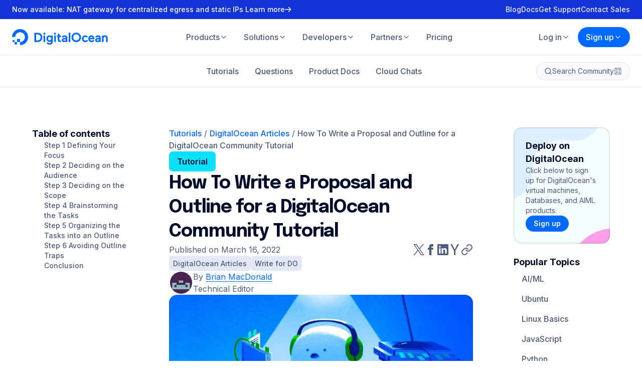

--- FILE ---
content_type: application/javascript
request_url: https://www.digitalocean.com/_next/static/chunks/pages/pricing-50f25d445e56bbc5.js
body_size: 6959
content:
(self.webpackChunk_N_E=self.webpackChunk_N_E||[]).push([[6018],{14109:(e,i,t)=>{"use strict";t.d(i,{A:()=>a});let a=(e,i)=>{let t="DigitalOcean";return e||i?!e&&i?i+" | "+t:e.includes(" | "+t)?e:e.trim()+" | "+t:t}},24266:(e,i,t)=>{"use strict";t.d(i,{Ay:()=>a,I8:()=>r,Zj:()=>s,u:()=>n});let a=e=>e.toLowerCase().split(" ").map(e=>e.charAt(0).toUpperCase()+e.slice(1)).join(" "),r=e=>e.replace(/(^.|[A-Z]+)/g,(e,i)=>" ".concat(i.charAt(0).toUpperCase()).concat(i.slice(1))).trim(),s=e=>e.replace(/(?:^|-)(.)/g,(e,i)=>" ".concat(i.toUpperCase())).trim(),n=e=>e.replace(/(?:^|_)(.)/g,(e,i)=>" ".concat(i.toUpperCase())).trim()},32625:(e,i,t)=>{"use strict";t.r(i),t.d(i,{__N_SSG:()=>$,default:()=>K});var a=t(37876),r=t(14232),s=t(89099),n=t(60792),l=t(75534),c=t(45798),o=t(45703),d=t(81231),g=t(9158),h=t(57036),p=t(36056),u=t(78725),m=t(9611),x=t(88833),f=t(75230),b=t(13049),j=t(43272),w=t(15888),y=t(36773),A=t(40703),S=t(89102),k=t(66679),v=t(13828),C=t(14109),B=t(49856),z=t(97392),P=t(86716),_=t(24266),D=t(12913),H=t(57415),G=t(42884),I=t(47771),O=t(83527),L=t(52861),V=t(66214);let F={src:"/_next/static/media/section-articles.05f7bdaf.svg"};var M=t(63972),N=t(66135),U=t(66260),q=t(88534),R=t(32475),W=t(72453);let E=(0,A.Ay)(f.a).withConfig({displayName:"pricing__StyledHeroSection",componentId:"sc-2098b15a-0"})(["background:url(",") center /cover no-repeat,linear-gradient( 180deg,"," 0%,","  100%);text-align:center;"],M.A.src,e=>{let{theme:i}=e;return i.colors.primary.blue2},e=>{let{theme:i}=e;return i.colors.primary.blue1}),T=A.Ay.span.withConfig({displayName:"pricing__StyledButtonContent",componentId:"sc-2098b15a-1"})(["align-items:center;display:flex;gap:",";"],e=>{let{theme:i}=e;return i.spacing.size1});var $=!0;let K=e=>{let{data:i}=e,t=(0,r.useMemo)(()=>({description:"Need a powerful cloud server without the hefty price tag? DigitalOcean has got you covered. Enjoy exceptional performance and flexibility at unbeatable prices.",open_graph_image:W.A.src,path:"/pricing",title:(0,C.A)("Budget-Friendly Cloud Server Pricing")}),[]),A=(0,s.useRouter)();return(0,a.jsxs)(D.A,{metaData:t,children:[(0,a.jsx)(E,{id:"hero",children:(0,a.jsxs)(b.a,{columns:1,spacing:"size3",lgSpacing:"size3",children:[(0,a.jsx)(j.a,{children:(0,a.jsxs)(b.a,{columns:1,spacing:"size8",lgSpacing:"size10",children:[(0,a.jsxs)(b.a,{columns:1,spacing:"size8",lgSpacing:"size5",children:[(0,a.jsx)(g.a,{title:"Simple, predictable pricing",titleAs:"h1",titleSize:"xl6",textColor:"white",bodyColor:"white",collapsePadding:!0,weight:700,children:"Always know what you'll pay with monthly caps and flat pricing."}),(0,a.jsx)("div",{children:(0,a.jsxs)(G.L$,{children:[(0,a.jsx)(l.a,{size:"large",color:"hero",href:(0,P.A)(),children:"Get started"}),(0,a.jsx)(l.a,{size:"large",color:"heroGhost",href:"/pricing/calculator",target:"_blank",children:(0,a.jsxs)(T,{children:["Pricing Calculator",(0,a.jsx)(x.a,{size:24})]})})]})})]}),(0,a.jsx)(G.Q8,{children:(0,a.jsxs)(h.a,{as:"h2",color:"white",children:["Enterprise-grade infrastructure trusted by"," ",(0,a.jsx)(h.a,{as:"span",color:"white",weight:700,children:"600k+"})," ","customers running AI inference, serving thousands of requests, and executing every big idea in between."]})})]})}),(0,a.jsxs)(G.fB,{children:[(0,a.jsx)(G.m1,{children:k.A.light.map(e=>{let{logo:i,alt:t}=e;return(0,a.jsx)("li",{children:(0,a.jsx)(H.A,{width:145,alt:t,src:i,loading:"eager"})},t)})}),(0,a.jsx)(G.m1,{"aria-hidden":"true",children:k.A.light.map(e=>{let{logo:i,alt:t}=e;return(0,a.jsx)("li",{children:(0,a.jsx)(H.A,{width:145,alt:t,src:i,loading:"eager"})},t)})}),(0,a.jsx)(G.m1,{"aria-hidden":"true",children:k.A.light.map(e=>{let{logo:i,alt:t}=e;return(0,a.jsx)("li",{children:(0,a.jsx)(H.A,{width:145,alt:t,src:i,loading:"eager"})},t)})})]})]})}),(0,a.jsx)(I.A,{showHero:!1,showCtas:!1,breadcrumbLink:{},tableOfContentsTitle:"Product",tableOfContents:[{title:"AI/ML",href:"#ai-ml"},{title:"Compute",href:"#compute"},{title:"Database & Backups",href:"#database-backups"},{title:"Storage",href:"#storage"},{title:"Networking",href:"#networking"}],heading:{title:"Choose the cloud solutions you need—or get an assist from our experts",link:{href:"/company/contact/sales?referrer=pricing",children:"Get help from our sales team"}},headingGap:"size8",children:(0,a.jsxs)(b.a,{columns:1,spacing:"size5",lgSpacing:"size8",children:[(0,a.jsx)(w.a,{id:"ai-ml",children:(0,a.jsxs)(b.a,{columns:1,spacing:"size3",lgSpacing:"size4",children:[(0,a.jsx)(h.a,{as:"h2",size:"xl3",weight:700,color:"gray1",children:"AI/ML"}),(0,a.jsxs)(b.a,{columns:6,equalRowHeight:!0,children:[(0,a.jsx)(w.a,{base:6,lg:3,xl:2,children:(0,a.jsx)(c.e,{featured:!0,title:"Gradient™ AI Platform",prefix:"Starting at",price:i.prices.gradient,suffix:"/M tokens",subtitle:"Simplified AI agent creation and LLM integration",features:[{title:"Create custom AI Agents"},{title:"Integrate leading LLMs into your workflows"},{title:"No infrastructure management"}],link:{href:"/pricing/gradient-platform",children:(0,a.jsxs)("span",{children:["View"," ",(0,a.jsx)(h.a,{srOnly:!0,children:"Gradient Platform"})," ","pricing"]})}})}),(0,a.jsx)(w.a,{base:6,lg:3,xl:2,children:(0,a.jsx)(c.e,{title:"Gradient™ AI GPU Droplets",subtitle:(0,a.jsxs)(a.Fragment,{children:[(0,a.jsxs)(h.a,{size:"xs",children:[(0,a.jsx)("sup",{children:"*"}),"Based on multi-month contractual commitment.",(0,a.jsx)("br",{}),"On-demand pricing from $",i.prices.gpuDroplets.onDemand.toLocaleString(void 0,{minimumFractionDigits:2}),"/GPU/hour."]}),(0,a.jsx)("br",{}),(0,a.jsx)("br",{}),"Scalable machines for your AI/ML workloads."]}),prefix:"Starting at",price:i.prices.gpuDroplets.commitment.toLocaleString(void 0,{minimumFractionDigits:2}),suffix:"/GPU/hour*",features:[{title:"Run training and inference on AI/ML models"},{title:"Process large data sets and complex neural networks"},{title:"Serve additional use cases like high-performance computing (HPC)"}],link:{href:"/pricing/gpu-droplets",children:(0,a.jsxs)("span",{children:["View"," ",(0,a.jsx)(h.a,{srOnly:!0,children:"GPU Droplets"})," ","pricing"]})}})}),(0,a.jsx)(w.a,{base:6,lg:3,xl:2,children:(0,a.jsx)(c.e,{title:"Additional GPU Options",subtitle:"Explore more GPU compute options for every purpose.",price:(0,a.jsx)(h.a,{as:"span",color:"gray1",size:"xl6",weight:700,children:"Prices vary"}),features:[{title:"Simple provisioning interface"},{title:"Build, train, and deploy large models"},{title:"Scale AI/ML workloads on demand"}],link:{href:"/pricing/additional-gpus",children:(0,a.jsxs)("span",{children:["View"," ",(0,a.jsx)(h.a,{srOnly:!0,children:"additional GPUs"})," ","pricing"]})}})})]})]})}),(0,a.jsx)(w.a,{id:"compute",children:(0,a.jsxs)(b.a,{columns:1,spacing:"size3",lgSpacing:"size4",children:[(0,a.jsx)(h.a,{as:"h2",size:"xl3",weight:700,color:"gray1",children:"Compute"}),(0,a.jsxs)(b.a,{columns:6,equalRowHeight:!0,children:[(0,a.jsx)(w.a,{base:6,lg:3,xl:2,children:(0,a.jsx)(c.e,{title:"App Platform",subtitle:"Simple, fully-managed infrastructure solution",prefix:"Starting at",price:i.prices.appPlatform,features:[{title:"Build, deploy and scale apps quickly"},{title:"Fully managed solution, zero infrastructure management"},{title:"Highly scalable"}],link:{href:"/pricing/app-platform",children:(0,a.jsxs)("span",{children:["View"," ",(0,a.jsx)(h.a,{srOnly:!0,children:"App Platform"})," ","pricing"]})}})}),(0,a.jsx)(w.a,{base:6,lg:3,xl:2,children:(0,a.jsx)(c.e,{title:"Droplets",subtitle:"Highly-efficient virtual machines",prefix:"Starting at",price:i.prices.droplets,features:[{title:"Per-sec billing with 60 sec minimum"},{title:"Deploy in seconds"},{title:"Scale up on demand"},{title:"Run any workload - from mission critical apps to low traffic sites"}],link:{href:"/pricing/droplets",children:(0,a.jsxs)("span",{children:["View"," ",(0,a.jsx)(h.a,{srOnly:!0,children:"Droplet"})," ","pricing"]})}})}),(0,a.jsx)(w.a,{base:6,lg:3,xl:2,children:(0,a.jsx)(c.e,{title:"Kubernetes",subtitle:"Simple, managed Kubernetes",prefix:"Starting at",price:i.prices.kubernetes,features:[{title:"Simple, managed Kubernetes built for scale"},{title:"Free control plane, free bandwidth allowance, and more"},{title:"Automate and optimize to peak performance"}],link:{href:"/pricing/kubernetes",children:(0,a.jsxs)("span",{children:["View"," ",(0,a.jsx)(h.a,{srOnly:!0,children:"Kubernetes"})," ","pricing"]})}})}),(0,a.jsx)(w.a,{base:6,lg:3,xl:2,children:(0,a.jsx)(c.e,{title:"Functions",subtitle:"Serverless computing solution",prefix:"Starting at",price:i.prices.functions,features:[{title:"Focus on building great apps"},{title:"Pay for what you use"},{title:"Scale automatically"}],link:{href:"/pricing/functions",children:(0,a.jsxs)("span",{children:["View"," ",(0,a.jsx)(h.a,{srOnly:!0,children:"Functions"})," ","pricing"]})}})})]})]})}),(0,a.jsx)(w.a,{id:"database-backups",children:(0,a.jsxs)(b.a,{columns:1,spacing:"size3",lgSpacing:"size4",children:[(0,a.jsx)(h.a,{as:"h2",size:"xl3",weight:700,color:"gray1",children:"Database & Backups"}),(0,a.jsxs)(b.a,{columns:6,equalRowHeight:!0,children:[(0,a.jsx)(w.a,{base:6,lg:3,xl:2,children:(0,a.jsx)(c.e,{title:"Backups",subtitle:"Protect your business data with frequent and fast backups",prefix:"Percentage-based",price:(0,a.jsxs)(b.a,{columns:1,spacing:"size3",lgSpacing:"size3",children:[(0,a.jsxs)(b.a,{columns:2,lgSpacing:"size2",children:[(0,a.jsx)(w.a,{base:1,children:(0,a.jsxs)("div",{style:{display:"flex",flexDirection:"column"},children:[(0,a.jsxs)(h.a,{as:"span",color:"gray1",size:"xl6",weight:700,children:[i.extras.backupsWeeklyPrice,"%"]}),(0,a.jsx)(h.a,{as:"span",color:"gray1",size:"sm",weight:500,children:"(for weekly) of Droplet cost per month"})]})}),(0,a.jsx)(w.a,{base:1,children:(0,a.jsxs)("div",{style:{display:"flex",flexDirection:"column"},children:[(0,a.jsxs)(h.a,{as:"span",color:"gray1",size:"xl6",weight:700,children:[i.extras.backupsDailyPrice,"%"]}),(0,a.jsx)(h.a,{as:"span",color:"gray1",size:"sm",weight:500,children:"(for daily) of Droplet cost per month"})]})})]}),(0,a.jsxs)(b.a,{columns:1,lgSpacing:"size2",spacing:"size2",children:[(0,a.jsx)(h.a,{weight:500,color:"gray4",children:"Usage-based starting at"}),(0,a.jsxs)(h.a,{as:"span",color:"gray1",size:"xl6",weight:700,children:["$",i.extras.backupsUsageBasedMinPrice,(0,a.jsx)(h.a,{as:"span",color:"gray1",weight:700,children:"/GiB per month"})]})]})]}),features:[{title:"Choose flexible frequencies\xa0 from Weekly, Daily, or Every 12/6/4 hours."},{title:"Set custom retention periods from 3 days up to 6 months."},{title:"Fast and fully-automated."}],link:{href:"/pricing/backups",children:(0,a.jsxs)("span",{children:["View"," ",(0,a.jsx)(h.a,{srOnly:!0,children:"Backups"})," ","pricing"]})}})}),(0,a.jsx)(w.a,{base:6,lg:3,xl:2,children:(0,a.jsx)(c.e,{title:"Databases",subtitle:"Fully managed and maintained",prefix:"Starting at",price:i.prices.managedDatabases,features:[{title:"Managed MongoDB, Kafka, PostgreSQL, MySQL, Valkey, and OpenSearch"},{title:"Worry-free setup, maintenance, and easy migration "},{title:"Free daily backups, automated failover, and more!"}],link:{href:"/pricing/managed-databases",children:(0,a.jsxs)("span",{children:["View"," ",(0,a.jsx)(h.a,{srOnly:!0,children:"Managed Database"})," ","pricing"]})}})})]})]})}),(0,a.jsx)(w.a,{id:"storage",children:(0,a.jsxs)(b.a,{columns:1,spacing:"size3",lgSpacing:"size4",children:[(0,a.jsx)(h.a,{as:"h2",size:"xl3",weight:700,color:"gray1",children:"Storage"}),(0,a.jsxs)(b.a,{columns:6,equalRowHeight:!0,children:[(0,a.jsx)(w.a,{base:6,lg:3,xl:2,children:(0,a.jsx)(c.e,{title:"Spaces",subtitle:"Simple, scalable object storage",prefix:"Starting at",price:i.prices.spacesObjectStorage,features:[{title:"S3-compatible object storage"},{title:"Highly scalable"},{title:"Built in CDN"}],link:{href:"/pricing/spaces-object-storage",children:(0,a.jsxs)("span",{children:["View"," ",(0,a.jsx)(h.a,{srOnly:!0,children:"Spaces Object Storage"})," ","pricing"]})}})}),(0,a.jsx)(w.a,{base:6,lg:3,xl:2,children:(0,a.jsx)(c.e,{title:"Network File Storage",subtitle:"Start with ".concat(i.prices.nfs.nfs.minAmount," GiB and scale in ").concat(i.prices.nfs.nfs.increment," GiB increments. Snapshots billed separately at $").concat(i.prices.nfs.snapshot.price.monthly.toLocaleString(void 0,{minimumFractionDigits:2})," per GiB/month."),prefix:"Starting at",price:i.prices.nfs.nfs.price.monthly.toLocaleString(void 0,{minimumFractionDigits:2}),suffix:"/GiB/month",features:[{title:"Minimum: ".concat(i.prices.nfs.nfs.minAmount," GiB")},{title:"Increments: ".concat(i.prices.nfs.nfs.increment," GiB")},{title:"Flat pricing across all supported regions"}],link:{href:"/pricing/network-file-storage",children:(0,a.jsxs)("span",{children:["View"," ",(0,a.jsx)(h.a,{srOnly:!0,children:"Network File Storage"})," ","pricing"]})}})}),(0,a.jsx)(w.a,{base:6,lg:3,xl:2,children:(0,a.jsx)(c.e,{title:"Volumes",subtitle:"Business-ready block storage",prefix:"Starting at",price:i.prices.volumes,features:[{title:"Block storage"},{title:"Highly available"},{title:"Easily scale block storage, resize when needed, and move them between droplets"}],link:{href:"/pricing/volumes",children:(0,a.jsxs)("span",{children:["View"," ",(0,a.jsx)(h.a,{srOnly:!0,children:"Volumes Block Storage"})," ","pricing"]})}})})]})]})}),(0,a.jsx)(w.a,{id:"networking",children:(0,a.jsxs)(b.a,{columns:1,spacing:"size3",lgSpacing:"size4",children:[(0,a.jsx)(h.a,{as:"h2",size:"xl3",weight:700,color:"gray1",children:"Networking"}),(0,a.jsxs)(b.a,{columns:6,equalRowHeight:!0,children:[(0,a.jsx)(w.a,{base:6,lg:3,xl:2,children:(0,a.jsx)(c.e,{title:"Container Registry",subtitle:"Easily store and manage private container images",prefix:"Starting at",price:i.prices.containerRegistry,features:[{title:"Easily store and manage private container images"},{title:"Transfer container images over high-speed HTTPs connections to servers across four continents"}],link:{href:"/pricing/container-registry",children:(0,a.jsxs)("span",{children:["View"," ",(0,a.jsx)(h.a,{srOnly:!0,children:"Container Registry"})," ","pricing"]})}})}),(0,a.jsx)(w.a,{base:6,lg:3,xl:2,children:(0,a.jsx)(c.e,{title:"Load Balancers",subtitle:"Load balancing, simplified",prefix:"Starting at",price:i.prices.loadBalancers,features:[{title:"Improve availability, performance, and scalability"},{title:"Let's Encrypt and HTTP/3 support"},{title:"Compatible with Droplets and DigitalOcean Kubernetes"}],link:{href:"/pricing/load-balancers",children:(0,a.jsxs)("span",{children:["View"," ",(0,a.jsx)(h.a,{srOnly:!0,children:"Load Balancer"})," ","pricing"]})}})}),(0,a.jsx)(w.a,{base:6,lg:3,xl:2,children:(0,a.jsx)(c.e,{title:"Support Plans",subtitle:"Unlimited customized support",prefix:"Starting at",price:i.prices.support,features:[{title:"Find answers to common questions, development guidelines written by experts and get free email support"},{title:"Ideal for those testing ideas and hosting small applications"}],link:{href:"/pricing/support",children:(0,a.jsxs)("span",{children:["View"," ",(0,a.jsx)(h.a,{srOnly:!0,children:"Support Plan"})," ","pricing"]})}})}),(0,a.jsx)(w.a,{base:6,lg:3,xl:2,children:(0,a.jsx)(c.e,{title:"Virtual Private Cloud",subtitle:"Simple, cost effective VPC hosting",prefix:"Starting at",price:i.prices.vpc,features:[{title:"Ingress data transfer to VPCs is free. Egress data transfer from VPCs to the internet counts against bandwidth quotas."},{title:"Intra-datacenter VPC peering is free. Inter-datacenter VPC peering is $".concat(i.extras.dropletBandwidthOverage,"/GiB.")},{title:"VPC NAT Gateway: $".concat(i.extras.natGateway.maxAmount," per node, includes ").concat(i.extras.natGateway.bandwidth," GiB bandwidth (overage $").concat(i.extras.natGatewayBandwidth.bandwidth,"/GiB), supports up to ").concat(i.extras.natGatewayBandwidth.connections," connections.")}],link:{href:"/pricing/virtual-private-cloud",children:(0,a.jsxs)("span",{children:["View"," ",(0,a.jsx)(h.a,{srOnly:!0,children:"Virtual Private Cloud"})," ","pricing"]})}})}),(0,a.jsx)(w.a,{base:6,lg:3,xl:2,children:(0,a.jsx)(c.e,{title:"Uptime",subtitle:"Automated endpoint alerts",prefix:"Starting at",price:i.prices.uptimeMonitoring,features:[{title:"Uptime and latency checks"},{title:"Alerts by email and Slack"},{title:"".concat((0,_.Ay)((0,y.toWords)(i.extras.uptimeMonitoringAllowance.toLocaleString()))," Uptime ").concat((0,z.t)("Check",i.extras.uptimeMonitoringAllowance),"/month included with every account")}],link:{href:"/pricing/uptime-monitoring",children:(0,a.jsxs)("span",{children:["View"," ",(0,a.jsx)(h.a,{srOnly:!0,children:"Uptime Monitoring"})," ","pricing"]})}})})]})]})}),(0,a.jsx)(p.a,{bgColor:"lake3",button:{href:"/company/contact/sales?referrer=".concat(A.pathname.slice(1)),children:"Contact sales"},children:"You've got unique business needs and we’ve got powerful solutions to meet those needs. Chat with us to get started!"})]})}),(0,a.jsx)(f.a,{id:"calculator",bgColor:"neutral5",children:(0,a.jsx)(j.a,{children:(0,a.jsx)(u.a,{title:"See your price in real time",link:{href:"/pricing/calculator",children:"Go to pricing calculator"},backgroundColor:"blue1",image:{src:V.A,width:416},textColor:"white"})})}),(0,a.jsx)(f.a,{id:"benefits",children:(0,a.jsx)(j.a,{children:(0,a.jsx)(o.a,{color:"color",title:"Platform benefits",subtitle:"All the capabilities you need to build and scale your apps, included at no additional cost.",backgroundColor:"teal1",features:["Build and deploy ".concat(i.extras.appPlatformAllowance.toLocaleString()," static ").concat((0,z.t)("site",i.extras.appPlatformAllowance)," for free"),"Data transfer within and across VPCs in a data center is free. Ingress data transfer is free. Create as many VPCs as you want for no additional cost","Public Internet Egress Overage Data transfer is $".concat(i.extras.dropletBandwidthPrice.toLocaleString(void 0,{minimumFractionDigits:2})," per GiB"),"Private VPC Egress Overage Data Transfer between data centers is $".concat(i.extras.dropletBandwidthPrice.toLocaleString(void 0,{minimumFractionDigits:2})," per GiB"),"Free Reserved IPs when assigned to a Droplet","Industry leading bandwidth pricing, Droplets include free outbound data transfer, starting at ".concat(i.extras.dropletMinimumBandwidth.toLocaleString()," GiB / mo"),"Free DNS management","Free container registry with ".concat(i.extras.containerRegistryFree.repositories.toLocaleString()," repositor").concat(1===i.extras.containerRegistryFree.repositories?"y":"ies"," and ").concat(i.extras.containerRegistryFree.price.storageQuota<1?"".concat((1024*i.extras.containerRegistryFree.price.storageQuota).toLocaleString()," MiB"):"".concat(i.extras.containerRegistryFree.price.storageQuota.toLocaleString()," GiB")," storage"),"Free cloud firewalls","Collect metrics on visibility, monitor Droplet performance, and get free alerts when problems arise in your infrastructure","Use ".concat(i.extras.functionsAllowance.toLocaleString()," GiB-seconds per month for free with DigitalOcean Functions. There are no additional charges for function invocations")]})})}),(0,a.jsx)(f.a,{bgImage:F.src,bgColor:"jordyBlue3",children:(0,a.jsx)(j.a,{children:(0,a.jsxs)(b.a,{columns:2,spacing:"size5",children:[(0,a.jsx)(w.a,{base:2,lg:1,children:(0,a.jsx)(d.a,{image:{src:O.A,alt:"Bandwidth graphic",width:719},filled:!0,title:"Experience a 186% return on investment",link:{children:"Read the study",href:"/reports/forrester-total-economic-impact-study"},children:"A Total Economic Impact study by Forrester found that an organization experiences benefits of $2.37 million over three years versus costs of $829,000, adding up to a net present value (NPV) of $1.55 million and an ROI of 186%. An organization using DigitalOcean finds a payback of their investment in less than 6 months."})}),(0,a.jsx)(w.a,{base:2,lg:1,children:(0,a.jsxs)(d.a,{image:{src:L.A,alt:"Laptop graphic",width:719},filled:!0,title:"Industry-leading bandwidth pricing",link:{children:"Go to bandwidth calculator",href:"/community/tools/bandwidth"},children:["Keep your bandwidth costs low with generous transfer quotas and outbound overage at just $",i.extras.dropletBandwidthPrice.toLocaleString(void 0,{minimumFractionDigits:2}),"/GiB."]})})]})})}),(0,a.jsx)(f.a,{id:"general-faq",children:(0,a.jsxs)(j.a,{children:[(0,a.jsx)(g.a,{title:"Frequently asked questions"}),(0,a.jsx)(n.a,{items:(0,r.useMemo)(()=>(0,v.PZ)("pricing"),[]),columnCount:2})]})}),(0,a.jsx)(f.a,{id:"start-building-today",children:(0,a.jsx)(j.a,{children:(0,a.jsxs)(b.a,{columns:1,children:[(0,a.jsxs)(b.a,{columns:2,children:[(0,a.jsx)(w.a,{base:2,lg:1,children:(0,a.jsx)(m.a,{backgroundColor:"blue1",backgroundImage:{src:U.A,width:1088,sources:[{src:(0,B.A)({src:N.A,width:1088}),breakpoint:"lg"}]},textColor:"white",bodyColor:"white",...S.oL,link:{...S.oL.link,href:"".concat(S.oL.link.href,"?referrer=").concat(A.pathname.slice(1)),color:"white"}})}),(0,a.jsx)(w.a,{base:2,lg:1,children:(0,a.jsx)(m.a,{...S.Cp,disclaimer:null,backgroundImage:{src:R.A,width:1088,sources:[{src:(0,B.A)({src:q.A,width:1088}),breakpoint:"lg"}]}})})]}),S.Cp.disclaimer&&(0,a.jsx)(h.a,{as:"p",color:"gray4",size:"xs",style:{textAlign:"center"},children:S.Cp.disclaimer})]})})})]})}},42884:(e,i,t)=>{"use strict";t.d(i,{L$:()=>r,Q8:()=>s,fB:()=>l,m1:()=>n});var a=t(40703);let r=a.Ay.div.withConfig({displayName:"MarqueeHeroStyles__StyledHeroButtonContainer",componentId:"sc-51c21740-0"})(["display:grid;gap:",";",""],e=>{let{theme:i}=e;return i.spacing.size2},e=>{let{theme:i}=e;return"\n    @media (min-width: ".concat(i.breakpoints.lg,") {\n      align-items: center;\n      display: inline-grid;\n      grid-auto-flow: column;\n      grid-auto-columns: 1fr;\n    }\n  ")}),s=a.Ay.div.withConfig({displayName:"MarqueeHeroStyles__StyledHeroSubhead",componentId:"sc-51c21740-1"})(["margin:0 auto;max-width:640px;"]),n=a.Ay.ul.withConfig({displayName:"MarqueeHeroStyles__StyledHeroMarquee",componentId:"sc-51c21740-2"})(["animation:"," 30s linear infinite;display:flex;flex-shrink:0;gap:",";"],e=>{let{theme:i}=e;return(0,a.i7)(["from{transform:translateX(0);}to{transform:translateX(calc(-100% - ","));}"],i.spacing.size7)},e=>{let{theme:i}=e;return i.spacing.size7}),l=a.Ay.div.withConfig({displayName:"MarqueeHeroStyles__StyledHeroMarqueeContainer",componentId:"sc-51c21740-3"})(["display:flex;gap:",";margin:0 ",";mask-image:linear-gradient(90deg,rgba(217,217,217,0.00) 5%,#A6A6A6 15%,#7A7A7A 85%,rgba(115,115,115,0.00) 95%);overflow:hidden;user-select:none;&:hover{","{animation-play-state:paused;}}"],e=>{let{theme:i}=e;return i.spacing.size7},e=>{let{theme:i}=e;return i.spacing.size4},n)},52861:(e,i,t)=>{"use strict";t.d(i,{A:()=>a});let a={src:"/_next/static/media/pricing-bandwidth-1-tulip.062c59dd.svg",height:608,width:1056,blurWidth:0,blurHeight:0}},62695:(e,i,t)=>{(window.__NEXT_P=window.__NEXT_P||[]).push(["/pricing",function(){return t(32625)}])},66214:(e,i,t)=>{"use strict";t.d(i,{A:()=>a});let a={src:"/_next/static/media/pricing-calculator.2c837976.svg",height:216,width:544,blurWidth:0,blurHeight:0}},66679:(e,i,t)=>{"use strict";t.d(i,{A:()=>r});var a=t(73497);let r={light:[{logo:{src:"/_next/static/media/brainforest-light--left--full-logo.eda23935.svg",height:80,width:144,blurWidth:0,blurHeight:0},alt:"Brainforest"},{logo:{src:"/_next/static/media/nobid-light--center--full-logo.392391c7.svg",height:80,width:144,blurWidth:0,blurHeight:0},alt:"NoBid"},{logo:{src:"/_next/static/media/aquazeel-light--full-logo.bab2a634.svg",height:80,width:144,blurWidth:0,blurHeight:0},alt:"Aquazeel"},{logo:t(87190).A,alt:"ScraperAPI"},{logo:{src:"/_next/static/media/ex-human-light--full-logo.b170ee68.svg",height:80,width:144,blurWidth:0,blurHeight:0},alt:"ex-Human"},{logo:{src:"/_next/static/media/nixa-light--center--full-logo.cbd4e32e.svg",height:80,width:144,blurWidth:0,blurHeight:0},alt:"Nixa"},{logo:{src:"/_next/static/media/servd-light--center--full-logo.5dd27e33.svg",height:80,width:144,blurWidth:0,blurHeight:0},alt:"ServD"},{logo:{src:"/_next/static/media/cto-ai-light--center--full-logo.901a6a50.svg",height:80,width:144,blurWidth:0,blurHeight:0},alt:"CTO.ai"}],dark:[{logo:a.A,alt:"Brainforest"},{logo:{src:"/_next/static/media/nobid-dark--center--full-logo.bef8f2ac.svg",height:80,width:144,blurWidth:0,blurHeight:0},alt:"NoBid"},{logo:{src:"/_next/static/media/aquazeel-dark--full-logo.759a422b.svg",height:80,width:144,blurWidth:0,blurHeight:0},alt:"Aquazeel"},{logo:{src:"/_next/static/media/scaperapi-dark--full-logo.64b050e1.svg",height:80,width:144,blurWidth:0,blurHeight:0},alt:"ScraperAPI"},{logo:{src:"/_next/static/media/ex-human-dark--full-logo.2651cd87.svg",height:80,width:144,blurWidth:0,blurHeight:0},alt:"ex-Human"},{logo:{src:"/_next/static/media/nixa-dark--center--full-logo.cd448dd7.svg",height:80,width:144,blurWidth:0,blurHeight:0},alt:"Nixa"},{logo:{src:"/_next/static/media/servd-dark--center--full-logo.4b462ea5.svg",height:80,width:144,blurWidth:0,blurHeight:0},alt:"ServD"},{logo:{src:"/_next/static/media/cto-ai-dark--center--full-logo.ffeb0c0c.svg",height:80,width:144,blurWidth:0,blurHeight:0},alt:"CTO.ai"}]}},72453:(e,i,t)=>{"use strict";t.d(i,{A:()=>a});let a={src:"/_next/static/media/do-logo.bde9a830.png",height:58,width:346,blurDataURL:"[data-uri]",blurWidth:8,blurHeight:1}},73497:(e,i,t)=>{"use strict";t.d(i,{A:()=>a});let a={src:"/_next/static/media/brainforest-dark--left--full-logo.170f6872.svg",height:80,width:144,blurWidth:0,blurHeight:0}},83527:(e,i,t)=>{"use strict";t.d(i,{A:()=>a});let a={src:"/_next/static/media/finance-1-mustard.3706a42c.svg",height:608,width:1056,blurWidth:0,blurHeight:0}},87190:(e,i,t)=>{"use strict";t.d(i,{A:()=>a});let a={src:"/_next/static/media/scaperapi-light--full-logo.d5a6496d.svg",height:80,width:144,blurWidth:0,blurHeight:0}}},e=>{var i=i=>e(e.s=i);e.O(0,[3417,4403,7771,3828,636,6593,8792],()=>i(62695)),_N_E=e.O()}]);